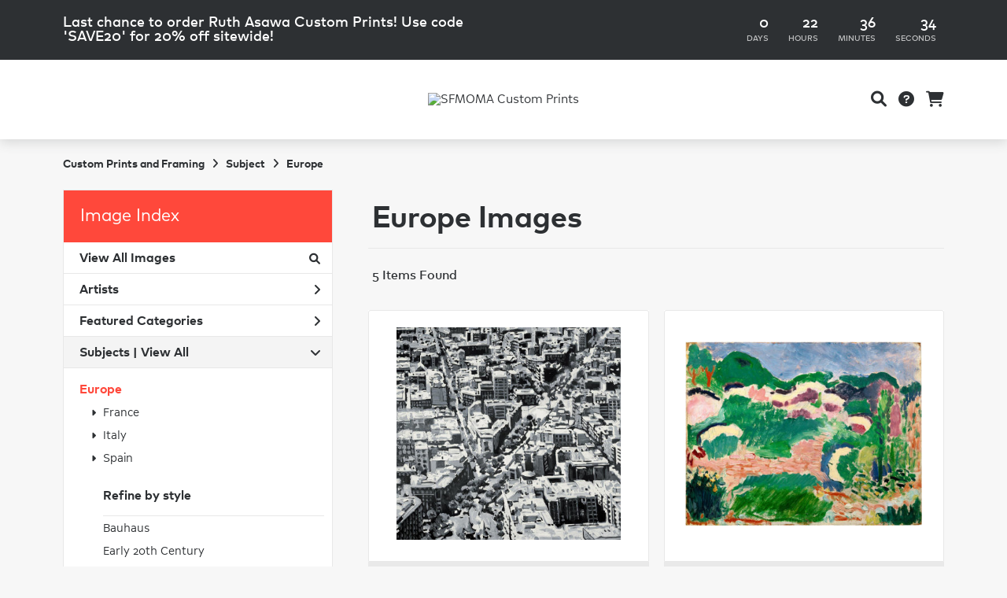

--- FILE ---
content_type: text/html; charset=UTF-8
request_url: https://customprints.sfmoma.org/search/subject/europe
body_size: 5139
content:
<!DOCTYPE html>
<html lang="en-US">
<head>
<meta charset="utf-8">
<title>Europe Images Prints - SFMOMA Custom Prints | Custom Prints and Framing From the San Francisco Museum of Modern Art - customprints.sfmoma.org</title>
<meta name="viewport" content="width=device-width, initial-scale=1">
<meta http-equiv="content-type" content="text/html;charset=UTF-8">
<meta name="title" content="Europe Images Prints - SFMOMA Custom Prints | Custom Prints and Framing From the San Francisco Museum of Modern Art - customprints.sfmoma.org">
<meta name="description" content="Europe Images Custom Prints and Framing from the San Francisco Museum of Modern Art - (5 items). Archival paper prints and reproductions on canvas for your home or office.">
<meta name="csrf-token" content="ipQCxaxQ1D4VJLHh2nbaOadOlZ9UwtMpnD5Qkil4">
<meta property="og:site_name" content="SFMOMA Custom Prints">
<meta property="og:title" content="Europe Images Prints - SFMOMA Custom Prints | Custom Prints and Framing From the San Francisco Museum of Modern Art - customprints.sfmoma.org">
<meta property="og:url" content="https://customprints.sfmoma.org/search/subject/europe">
<link rel="canonical" href="https://customprints.sfmoma.org/search/subject/europe" />
<link rel="icon" type="image/ico" href="/img/museum_web/sfmoma/favicon-sfmoma.png">
<link rel="stylesheet" href="/css/normalize.min.css" type="text/css" />
<link rel="stylesheet" href="/css/slick.min.css" />
<link rel="stylesheet" href="/css/museum_web/sfmoma/slick-theme.min.css" />
<link rel="stylesheet" href="/css/museum_web/sfmoma/skeleton-1-1.min.css" type="text/css" />
<link rel="stylesheet" href="/css/museum_web/sfmoma/core.min.css?v=wcc1gcbonkqor3dq" type="text/css" />
<link rel="stylesheet" href="/fonts/fontawesome6/css/all.min.css" type="text/css" />
<script src="//ajax.googleapis.com/ajax/libs/jquery/1.12.0/jquery.min.js"></script>
<script src="/js/jquery.autocomplete.min.js"></script>
<script src="/js/jquery.expander.min.js"></script>
<script src="/js/slick.min.js"></script>
<script src="/js/global-1-3.min.js"></script>
<script src="/js/museum_web/sfmoma/global.min.js?v=wcc1gcbonkqor3dq"></script>
<script src="/js/jquery.scrollUp.min.js"></script>
<script src="/js/jquery.expander.min.js"></script>
<script src="/js/responsive-skeleton-2-2.min.js"></script>
<script src="/js/museum_web/countdown.min.js"></script>
<script>
const promo_expiration = new Date('2026-01-20T02:00:00-06:00');
</script>
<script>
window.dataLayer = window.dataLayer || [];
window.dataLayer.push({
	'domain_config': {
		'domain_name': 'customprints.sfmoma.org',
		'ga4_id': 'G-DLVWMXDB90',
		'ga4_id_rollup': 'G-P3D19VJ3BP',
	}
});


</script>
 
<script>
window.dataLayer.push({
	'event': 'view_item_list',
	'ecommerce': {
		'impressions': [
			{
			'id': '460465',
			'name': 'Gerhard Richter, Stadtbild Madrid (Cityscape Madrid), 1968 (460465)',
			'position': 1,
			'list': '/search/subject/europe',
		},
			{
			'id': '394351',
			'name': 'Henri Matisse, Paysage: Les gênets (Landscape: Broom), 1906 (394351)',
			'position': 2,
			'list': '/search/subject/europe',
		},
			{
			'id': '394354',
			'name': 'Henri Matisse, Marine (Bord de mer) (Seascape [Beside the Sea]), 1906 (394354)',
			'position': 3,
			'list': '/search/subject/europe',
		},
			{
			'id': '394353',
			'name': 'Henri Matisse, Marine (La Moulade) (Seascape [La Moulade]), 1906 (394353)',
			'position': 4,
			'list': '/search/subject/europe',
		},
			{
			'id': '459109',
			'name': 'Paul Klee, Mazzaro, 1924 (459109)',
			'position': 5,
			'list': '/search/subject/europe',
		},
			]
	}
});
</script>


<!-- Google Tag Manager - Imagelab -->
<script>(function(w,d,s,l,i){w[l]=w[l]||[];w[l].push({'gtm.start':
new Date().getTime(),event:'gtm.js'});var f=d.getElementsByTagName(s)[0],
j=d.createElement(s),dl=l!='dataLayer'?'&l='+l:'';j.async=true;j.src=
'https://www.googletagmanager.com/gtm.js?id='+i+dl;f.parentNode.insertBefore(j,f);
})(window,document,'script','dataLayer','GTM-5HLSXV2');</script>
<!-- End Google Tag Manager -->
<!-- Google Tag Manager - SFMOMA -->
<script>(function(w,d,s,l,i){w[l]=w[l]||[];w[l].push({'gtm.start':
new Date().getTime(),event:'gtm.js'});var f=d.getElementsByTagName(s)[0],
j=d.createElement(s),dl=l!='dataLayer'?'&l='+l:'';j.async=true;j.src=
'https://www.googletagmanager.com/gtm.js?id='+i+dl;f.parentNode.insertBefore(j,f);
})(window,document,'script','dataLayer','GTM-PL4TSW8');</script>
<!-- End Google Tag Manager -->
</head>
<body class="header-body-promo-spacer">
<div class="promo-bar-wrapper" class="clearfix">
	<div class="container promo-bar countdown-clock">
		<div class="promo-bar-left six columns">Last chance to order Ruth Asawa Custom Prints! Use code &#039;SAVE20&#039; for 20% off sitewide!</div>
		<div class="promo-bar-right six columns" id="promo-clockdiv">
			<div>
				<span class="days"></span>
				<div class="smalltext">days</div>
			</div>
			<div>
				<span class="hours"></span>
				<div class="smalltext">hours</div>
			</div>
			<div>
				<span class="minutes"></span>
				<div class="smalltext">minutes</div>
			</div>
			<div>
				<span class="seconds"></span>
				<div class="smalltext">seconds</div>
			</div>
		</div>
	</div>
</div>
	
<!-- Google Tag Manager (noscript) -->
<noscript><iframe src="https://www.googletagmanager.com/ns.html?id=GTM-5HLSXV2" height="0" width="0" style="display:none;visibility:hidden"></iframe></noscript>
<noscript><iframe src="https://www.googletagmanager.com/ns.html?id=GTM-PL4TSW8" height="0" width="0" style="display:none;visibility:hidden"></iframe></noscript>
<!-- End Google Tag Manager (noscript) -->
<div id="header" class="row header-desktop">
	<div class="header-wrapper">
		<div class="header-desktop-row">
			<div class="container">
				<div class="header-desktop-center">
					<a href="/" class="noline header-logo-link"><img data-gtm-event="header-logo" aria-label="SFMOMA Custom Prints" alt="SFMOMA Custom Prints" class="header-logo" src="/img/museum_web/sfmoma/800-sfmoma-custom-prints-logo-v2.png"></a>
				</div>
				<div class="header-desktop-icons">
					<ul class="header-nav-right-list">
						<li class="desktop-search-box hide">
							<div id="header-search-box-input-result">
								<input class="header-desktop-search-input" type="text" value="" placeholder="Search" name="q" id="autocomplete" onblur="this.value=''">
								<i class="fad fa-spinner fa-spin search-spinner"></i>
							</div>
						</li>
						<li><a class="toggle-search-inline"><i data-gtm-event="header-search-toggle" class="fas fa-search"></i></a></li>
						<li><a href="/home/help"><i data-gtm-event="header-help" class="fas fa-circle-question"></i></a></li>
						<li><a href="/cart"><i data-gtm-event="header-cart" class="fas fa-shopping-cart"></i></a><span id="header-cart-count"></span></li>
					</ul>
				</div>
			</div>
		</div>
	</div>
</div>

<div class="header-mobile row header-mobile-promo-spacer">
	<div class="header-mobile-row">
		<div class="header-mobile-logo-wrap">
			<a href="/"><img data-gtm-event="mobile-header-logo" aria-label="SFMOMA Custom Prints" alt="SFMOMA Custom Prints" class="header-logo-mobile" src="/img/museum_web/sfmoma/800-sfmoma-custom-prints-logo-v2.png"></a>
		</div>
		<div class="header-mobile-icon-wrap">
			<a class="toggle-mobile-search"><i data-gtm-event="mobile-header-search" class="fa-header-mobile mag-glass"></i></a>
		</div>
		<div class="header-mobile-icon-wrap">
			<a class="toggle-mobile-overlay"><i data-gtm-event="mobile-header-more" class="fa-header-mobile more"></i></a>
		</div>
	</div>
</div>

<div id="header-mobile-search">
	<div class="header-mobile-search-row">
		<div id="header-mobile-search-input-result">
			<input class="header-mobile-search-input" type="text" value="" placeholder="Search" name="q" id="autocomplete-mobile" onblur="this.value=''">
		</div>
	</div>
</div>

<section class="crumb-trail-full">

	<div class="container crumb-trail">
		<div class="row">
			<div id="crumb-trail-left" class="crumb-trail-wrapper nine columns">
				<a href="/" class="noline">Custom Prints and Framing</a><i class="fa-crumb-trail angle-right"></i>Subject<i class="fa-crumb-trail angle-right"></i><h2>Europe</h2>
			</div>
			<div id="crumb-trail-right" class="crumb-trail-right text-right three columns">
			</div>
		</div>
	</div>

</section>



<div class="container">

	<div class="row">

		<div id="ixs-container">

			<div id="ixs-navigation-container" class="row">
		<a class="toggle-mobile-overlay" data-gtm-event="mobile-header-more">
		<div class="ixs-overlay-close">
			<div class="title">Close</div>
			<div class="header-mobile-icon-wrap">
				<div class="header-mobile-right-nav">
					<i data-gtm-event="mobile-header-more" class="fa-header-mobile close-nav"></i>
				</div>
			</div>
		</div>
		</a>

		<a href="/"><div data-gtm-event="mobile-header-home" class="ixs-row category-head clickable">Home</div></a>
		<a href="/home/about/"><div data-gtm-event="mobile-header-about" class="ixs-row category-head clickable">About</div></a>
		<a href="/home/help/"><div data-gtm-event="mobile-header-help" class="ixs-row category-head clickable">Help</div></a>
		<a href="/cart/"><div data-gtm-event="mobile-header-cart" class="ixs-row category-head clickable">View Cart</div></a>
		<a href="https://www.sfmoma.org/" target="_blank"><div data-gtm-event="mobile-header-main-site-out" class="ixs-row category-head clickable">Visit sfmoma.org<i class="ixs-fa external-link"></i></div></a>
		<a href="https://museumstore.sfmoma.org/" target="_blank"><div data-gtm-event="mobile-header-main-store-out" class="ixs-row category-head clickable">Shop Main Online Store<i class="ixs-fa external-link"></i></div></a>
	</div>


	<div id="ixs-wrapper">

		<div id="ixs">
	<div class="ixs-title">Image Index</div>



	<div class="ixs-row category-head clickable"><a data-gtm-event="ixs-all-prints-click" class="ixs-link" href="/search/collection/all">View All Images<i class="ixs-fa view-all"></i></a></div>
		<div class="ixs-row category-head clickable closed" data-gtm-event="ixs-view-artists" onclick="ajax_load('#ixs', '/indexsearch/artist_alpha/');return false;">Artists<i class="ixs-fa angle-right"></i></div>
			<div class="ixs-row category-head clickable closed"data-gtm-event="ixs-view-back-to-features" onclick="ajax_load('#ixs', '/indexsearch/base');return false;">Featured Categories<i class="ixs-fa angle-right"></i></div>

	
		

		
							<div class="ixs-row category-head open">Subjects | <a data-gtm-event="ixs-view-subjects" onclick="ajax_load('#ixs', '/indexsearch/update/subject/'); return false;" href="#">View All</a><i class="ixs-fa angle-down"></i></div>
							<div id="ixs-scroll-div">
							<ul id="ixs-list">
							<li class="ixs-list-item selected"><a data-gtm-event="ixs-tag-list-click" href="/search/subject/europe">Europe</a></li>
							<ul class="ixs-list-child" style="display:block;">
							<li class="ixs-list-item"><a data-gtm-event="ixs-tag-list-click" href="/search/subject/france" target="_top">France</a></li>
							<li class="ixs-list-item"><a data-gtm-event="ixs-tag-list-click" href="/search/subject/italy" target="_top">Italy</a></li>
							<li class="ixs-list-item"><a data-gtm-event="ixs-tag-list-click" href="/search/subject/spain" target="_top">Spain</a></li>
							</ul>
							<div class="ixs-section-indent">
							<div class="ixs-explore-category-head">Refine by style</div>
							<li class="ixs-list-item"><a data-gtm-event="ixs-tag-list-click" href="/search/subject/europe/style/bauhaus">Bauhaus</a>
							<li class="ixs-list-item"><a data-gtm-event="ixs-tag-list-click" href="/search/subject/europe/style/early+20th+century">Early 20th Century</a>
							<li class="ixs-list-item"><a data-gtm-event="ixs-tag-list-click" href="/search/subject/europe/style/european+art">European Art</a>
							<li class="ixs-list-item"><a data-gtm-event="ixs-tag-list-click" href="/search/subject/europe/style/fauvism">Fauvism</a>
							<li class="ixs-list-item"><a data-gtm-event="ixs-tag-list-click" href="/search/subject/europe/style/late+20th+century">Late 20th Century</a>
							<li class="ixs-list-item"><a data-gtm-event="ixs-tag-list-click" href="/search/subject/europe/style/modernism">Modernism</a>
							<li class="ixs-list-item"><a data-gtm-event="ixs-tag-list-click" href="/search/subject/europe/style/paintings">Paintings</a>
							<li class="ixs-list-item"><a data-gtm-event="ixs-tag-list-click" href="/search/subject/europe/style/pop+art">Pop Art</a>
							<li class="ixs-list-item"><a data-gtm-event="ixs-tag-list-click" href="/search/subject/europe/style/watercolors">Watercolors</a>
							</div>
							</div>
							</ul>
			
		
	

</div>

	</div>

	<div class="ixs-promo-card">
<div class="content-headline">EXCLUSIVE COLLABORATION</div>
<div class="content-h1">Creativity Explored</div>
<div class="">Creativity Explored partners with artists with developmental disabilities to celebrate and nurture the creative potential in all of us.<br><a href="/search/collection/creativity+explored"><div class="button cms">View Prints</div></a>
</div>
</div>

		</div>

		<div class="body-container">

			<div class="search-results-title-box row" class="clearfix">
				<div class="search-results-title-text"><h2>Europe Images</h2></div>
							</div>

			<div class="search-results-tools row">
				<div class="search-results-pagination-head-text six columns"><h2>5 Items Found</h2></div>
				<div class="search-results-pagination-head-buttons six columns cd-pagination">
														</div>
			</div>

			<div class="row search-results-container">
			
				<div class="row search-results-item">
					<div class="search-results-item-image-wrap">
						<a href="/detail/460465/richter-stadtbild-madrid-cityscape-madrid-1968" data-gtm-event="product-click" data-list="/search/subject/europe" data-name="Gerhard Richter, Stadtbild Madrid (Cityscape Madrid), 1968 (460465)" data-id="460465" data-pos="1" class="search-results-item-image-hover"><img src="/vitruvius/render/400/460465.jpg" class="search-results-item-image" alt="Gerhard Richter - Stadtbild Madrid (Cityscape Madrid), 1968" /></a>
					</div>
					<div class="search-results-item-info-wrap">
						<h3><a href="/detail/460465/richter-stadtbild-madrid-cityscape-madrid-1968" data-gtm-event="product-click" data-list="/search/subject/europe" data-name="Gerhard Richter, Stadtbild Madrid (Cityscape Madrid), 1968 (460465)" data-id="460465" data-pos="1"><div class="item-artist">Gerhard Richter</div><div class="item-title">Stadtbild Madrid (Cityscape Madrid), 1968</div></a></h3>
					</div>
				</div>

			
				<div class="row search-results-item">
					<div class="search-results-item-image-wrap">
						<a href="/detail/394351/matisse-paysage-les-gênets-landscape-broom-1906" data-gtm-event="product-click" data-list="/search/subject/europe" data-name="Henri Matisse, Paysage: Les gênets (Landscape: Broom), 1906 (394351)" data-id="394351" data-pos="2" class="search-results-item-image-hover"><img src="/vitruvius/render/400/394351.jpg" class="search-results-item-image" alt="Henri Matisse - Paysage: Les gênets (Landscape: Broom), 1906" /></a>
					</div>
					<div class="search-results-item-info-wrap">
						<h3><a href="/detail/394351/matisse-paysage-les-gênets-landscape-broom-1906" data-gtm-event="product-click" data-list="/search/subject/europe" data-name="Henri Matisse, Paysage: Les gênets (Landscape: Broom), 1906 (394351)" data-id="394351" data-pos="2"><div class="item-artist">Henri Matisse</div><div class="item-title">Paysage: Les gênets (Landscape: Broom), 1906</div></a></h3>
					</div>
				</div>

			
				<div class="row search-results-item">
					<div class="search-results-item-image-wrap">
						<a href="/detail/394354/matisse-marine-bord-de-mer-seascape-beside-the-sea-1906" data-gtm-event="product-click" data-list="/search/subject/europe" data-name="Henri Matisse, Marine (Bord de mer) (Seascape [Beside the Sea]), 1906 (394354)" data-id="394354" data-pos="3" class="search-results-item-image-hover"><img src="/vitruvius/render/400/394354.jpg" class="search-results-item-image" alt="Henri Matisse - Marine (Bord de mer) (Seascape [Beside the Sea]), 1906" /></a>
					</div>
					<div class="search-results-item-info-wrap">
						<h3><a href="/detail/394354/matisse-marine-bord-de-mer-seascape-beside-the-sea-1906" data-gtm-event="product-click" data-list="/search/subject/europe" data-name="Henri Matisse, Marine (Bord de mer) (Seascape [Beside the Sea]), 1906 (394354)" data-id="394354" data-pos="3"><div class="item-artist">Henri Matisse</div><div class="item-title">Marine (Bord de mer) (Seascape [Beside the Sea]), 1906</div></a></h3>
					</div>
				</div>

			
				<div class="row search-results-item">
					<div class="search-results-item-image-wrap">
						<a href="/detail/394353/matisse-marine-la-moulade-seascape-la-moulade-1906" data-gtm-event="product-click" data-list="/search/subject/europe" data-name="Henri Matisse, Marine (La Moulade) (Seascape [La Moulade]), 1906 (394353)" data-id="394353" data-pos="4" class="search-results-item-image-hover"><img src="/vitruvius/render/400/394353.jpg" class="search-results-item-image" alt="Henri Matisse - Marine (La Moulade) (Seascape [La Moulade]), 1906" /></a>
					</div>
					<div class="search-results-item-info-wrap">
						<h3><a href="/detail/394353/matisse-marine-la-moulade-seascape-la-moulade-1906" data-gtm-event="product-click" data-list="/search/subject/europe" data-name="Henri Matisse, Marine (La Moulade) (Seascape [La Moulade]), 1906 (394353)" data-id="394353" data-pos="4"><div class="item-artist">Henri Matisse</div><div class="item-title">Marine (La Moulade) (Seascape [La Moulade]), 1906</div></a></h3>
					</div>
				</div>

			
				<div class="row search-results-item">
					<div class="search-results-item-image-wrap">
						<a href="/detail/459109/klee-mazzaro-1924" data-gtm-event="product-click" data-list="/search/subject/europe" data-name="Paul Klee, Mazzaro, 1924 (459109)" data-id="459109" data-pos="5" class="search-results-item-image-hover"><img src="/vitruvius/render/400/459109.jpg" class="search-results-item-image" alt="Paul Klee - Mazzaro, 1924" /></a>
					</div>
					<div class="search-results-item-info-wrap">
						<h3><a href="/detail/459109/klee-mazzaro-1924" data-gtm-event="product-click" data-list="/search/subject/europe" data-name="Paul Klee, Mazzaro, 1924 (459109)" data-id="459109" data-pos="5"><div class="item-artist">Paul Klee</div><div class="item-title">Mazzaro, 1924</div></a></h3>
					</div>
				</div>

			
			</div>

			
		</div>

	</div>

</div>

<div class="footer">

	<div class="container">

		<div class="row logo-support">

			<div class="six columns">
				<img class="footer-logo" src="/img/museum_web/sfmoma/sfmoma-footer-logo.png">
			</div>

			<div class="six columns footer-support-text">
				Every purchase supports SFMOMA’s exhibitions and education programs.
			</div>

		</div>

		<div class="row">

			<div class="three columns">
				SFMOMA Custom Prints<br/><br/>
				<ul class="footer-list">
					<li><a data-gtm-event="footer-about" href="/home/about">About SFMOMA Custom Prints</a></li>
					<li><a data-gtm-event="footer-help" href="/home/help">Help</a></li>
					<li><a data-gtm-event="footer-contact" href="/home/contact">Contact Info</a></li>
					<li><a data-gtm-event="footer-cart" href="/cart">Shopping Cart</a></li>
				</ul>
			</div>

			<div class="three columns">
				SFMOMA Museum Store<br/><br/>
				151 Third Street<br/>San Francisco, CA 94103<br/><br/>
				<ul class="footer-list">
					<li><a data-gtm-event="footer-visit-main-store" href="https://museumstore.sfmoma.org/" target="_blank">Shop our Museum Store Online</a></li>
					<li><a data-gtm-event="footer-view-on-map" href="https://www.google.com/maps/d/viewer?mid=1yGZMbKJNRSpu5V9QrMo-GtiVU1M" target="_blank">View on map</a></li>
					<li><a data-gtm-event="footer-museum-store-news" href="https://museumstore.sfmoma.org/blogs/news" target="_blank">Museum Store News</a></li>
				</ul>
			</div>

			<div class="three columns">
				Museum Store Hours<br/><br/>
				Fri–Tue 11 a.m.–5 p.m.<br/>
				Wed Closed<br/>
				Thu 1–8 p.m.
			</div>

			<div class="three columns">
				Visit <a data-gtm-event="footer-visit-main-dot-org" href="https://www.sfmoma.org/" target="_blank">SFMOMA.org</a> to:
				<ul class="footer-list"><br/>
					<li><a data-gtm-event="footer-see-whats-on-view" href="https://www.sfmoma.org/exhibitions-events/">See what's on view</a></li>
					<li><a data-gtm-event="footer-plan-visit" href="https://www.sfmoma.org/visit/">Plan your visit</a></li>
					<li><a data-gtm-event="footer-buy-tickets" href="https://www.sfmoma.org/tickets/">Buy tickets</a></li>
					<li><a data-gtm-event="footer-become-member" href="https://www.sfmoma.org/become-a-member">Become a member</a></li>
				</ul>
				<div id="footer-social-icon-list">
					<a class="noline" data-gtm-event="footer-facebook" href="https://www.facebook.com/sfmomastore/" target="_blank"><div class="fa-brands fa-facebook-f"></div></a>
					<a class="noline" data-gtm-event="footer-instagram" href="https://instagram.com/sfmomastore" target="_blank"><div class="fa-brands fa-instagram"></div></a>
					<a class="noline" data-gtm-event="footer-email" href="mailto:museumstore@SFMOMA.org" target="_blank"><div class="fas fa-envelope"></div></a>
				</div>
			</div>

		</div>

	</div>

</div>

<div class="footer-copyright">

	<div class="container">

		<div class="row">

			<div class="eight columns">

				Copyright &copy; 2026 San Francisco Museum of Modern Art. All Rights Reserved

			</div>

			<div class="four columns">

				<a href="https://www.imagelab.co/" target="_blank"><div class="footer-service-label u-pull-right" title="A Service of Imagelab Group"></div></a>

			</div>

		</div>

	</div>

</div>
</body>
</html>

--- FILE ---
content_type: text/css
request_url: https://customprints.sfmoma.org/css/museum_web/sfmoma/core.min.css?v=wcc1gcbonkqor3dq
body_size: 11967
content:
*{border:0 none;margin:0;padding:0}@font-face{font-family:'SFMOMAText';src:url('/fonts/sfmoma/SFMOMATextRegular.woff') format('woff');font-weight:400;font-style:normal}@font-face{font-family:'SFMOMADisplay';src:url('/fonts/sfmoma/SFMOMADisplayRegular.woff') format('woff');font-weight:400;font-style:normal}@font-face{font-family:'SFMOMADisplay';src:url('/fonts/sfmoma/SFMOMADisplayMedium.woff') format('woff');font-weight:500;font-style:normal}@font-face{font-family:'SFMOMADisplay';src:url('/fonts/sfmoma/SFMOMADisplayBold.woff') format('woff');font-weight:700;font-style:normal}input::-moz-focus-inner{border:0;padding:0;margin-top:-4px}html{height:100%;box-sizing:border-box;font-size:62.5%;-webkit-text-size-adjust:100%}body{font-family:'SFMOMAText',sans-serif;font-weight:400;font-size:1.6rem;line-height:1.75;position:relative;margin:0;min-height:100%;box-sizing:border-box;background-color:#f7f7f7;color:#2d3033;text-rendering:optimizeLegibility;-webkit-font-smoothing:antialiased}h1,h2,h3{color:inherit;font-family:inherit;font-size:inherit;font-weight:inherit;display:inline;line-height:inherit;letter-spacing:inherit}form{display:inline}*{box-sizing:border-box}a{text-decoration:none;color:#2d3033}a:visited{text-decoration:none;color:#2d3033}a:hover{text-decoration:none;color:#2d3033}a:active{text-decoration:none;color:#ff483b}a.anchor-override{padding-bottom:unset;border-bottom:unset}a.noline{text-decoration:none;color:inherit;padding-bottom:unset;border-bottom:unset}a.noline:visited{text-decoration:none;color:inherit;padding-bottom:unset;border-bottom:unset}a.noline:hover{text-decoration:underline;color:inherit;padding-bottom:unset;border-bottom:unset}a.noline:active{text-decoration:none;color:red;padding-bottom:unset;border-bottom:unset}a.line-white{text-decoration:underline;color:#fff}a.line-white:visited{text-decoration:underline;color:#fff}a.line-white:hover{text-decoration:none;color:#fff}a.line-white:active{text-decoration:none;color:#fff}a.brand-color{text-decoration:none;color:#ff483b}a.brand-color:visited{text-decoration:none;color:#ff483b}a.brand-color:hover{text-decoration:none;color:#ff483b}a.brand-color:active{text-decoration:none;color:#ff483b}a.button,a img{text-decoration:none}div.accent-color-1{background-color:#ff483b}a.accent-color-1,li.ixs-list-item.selected a{color:#ff483b}a.accent-color-2{color:#57c1e8}.button.cms-carousel-btn:hover{border-color:#ff483b;background-color:#ff483b}.section-title{font-family:'SFMOMADisplay',sans-serif;font-weight:700;font-size:3.4rem;margin:60px 0 30px 0;padding-bottom:15px;border-bottom:1px solid #e8e8e8;line-height:normal;text-transform:none}.body-container>.row:first-of-type>.section-title,.section-title-no-space{margin-top:0}a.anchor-space{display:block;padding-top:100px;margin-top:-100px;border-bottom:unset}hr.gray-line{background-color:#dcdcdc;border:medium none;color:#dcdcdc;height:1px;width:100%;margin:5px 0}.bold-text{font-family:'SFMOMADisplay',sans-serif;font-weight:700}.body-paragraph,.body-paragraph-offset{padding:0;font-size:inherit}.body-paragraph-offset{padding-right:20px}.body-paragraph p,.body-paragraph-offset p{margin:20px 0}.flex-vertical-center{display:flex;align-items:center;height:inherit}@media(min-width:1000px){.body-paragraph,.body-paragraph-offset{padding:0 20px}.section-title{font-size:4.4rem}}.pdp-disco-title{font-family:'SFMOMADisplay',sans-serif;font-weight:400;font-size:4.4rem;line-height:normal;margin:100px 0}.cms-text{font-family:'SFMOMAText',sans-serif;font-weight:400}p{font-family:'SFMOMAText',sans-serif;font-weight:400}.pdp-tcb-attribution{font-family:'SFMOMADisplay',sans-serif;font-weight:400;font-size:90%}.pdp-tcb-attribution a{font-family:inherit;text-decoration:none}.pdp-tcb-attribution a:hover{text-decoration:underline}#ixs-container{float:left;box-sizing:border-box;width:30.6666666667%;display:none}.body-container{float:left;box-sizing:border-box;width:100%;margin-left:0}.body-container.full-width{float:left;box-sizing:border-box;width:100%;margin-left:0}#ixs-container.overlay{position:fixed;overflow-y:scroll;top:0;right:0;bottom:0;left:0;display:block;background-color:#fff;z-index:100;width:100%;overscroll-behavior:contain;opacity:0}@media(min-width:1000px){#ixs-container{display:block}#ixs-container.hide{display:none}.body-container{width:65.3333333333%;margin-left:4%}.body-container.full-width{width:100%;margin-left:0}}.button{font-family:'SFMOMADisplay',sans-serif;font-weight:700;font-size:2.1rem;letter-spacing:normal;background-color:#ff483b;border-color:#ff483b;color:#fff;transition:all .15s;text-transform:none;width:296px;height:60px}.button.primary{margin-bottom:0}.button.cms{font-family:'SFMOMADisplay',sans-serif;font-weight:400;font-size:1.6rem;letter-spacing:inherit;border-radius:20px;color:#636668;background-color:rgba(0,0,0,0.0);border-color:#636668;width:auto;max-width:100%;height:10px}.button.cms:hover{color:#fff;border-color:#636668;background-color:#636668}.cms-tab-bottom .button.cms:hover{color:#fff;border-color:#636668;background-color:#636668}.button.cart-small{font-size:1.4rem;line-height:14px;margin-bottom:8px;padding:12px 20px 12px 20px;width:auto;height:38px}.button:active{opacity:.6;transition:opacity .1s}.button-tags a{display:inline-block;float:left;-webkit-user-select:none;-moz-user-select:none;-ms-user-select:none;user-select:none;padding:0 15px;font-size:1.5rem;letter-spacing:normal;height:45px;line-height:45px;background-color:#fff;border:1px solid #dfdcd9;border-radius:3px;text-decoration:none;transition:all .2s;margin:0 15px 15px 0}.button-tags a:hover{background-color:#dfdcd9;border-color:#dfdcd9;color:#000;transition:all .2s}.button-tags a:active{-webkit-transform:scale(0.97);-moz-transform:scale(0.97);-ms-transform:scale(0.97);-o-transform:scale(0.97);transform:scale(0.97)}@media(min-width:550px){.button-tags a{padding:0 30px}}body{padding-top:100px}body.header-body-promo-spacer{padding-top:156px}@media(min-width:1000px){body{padding-top:0}body.header-body-promo-spacer{padding-top:76px}}.container{margin:0 auto;min-height:100%}.header-desktop .header-wrapper{position:relative;width:100%;min-height:100%}.header-wrapper .header-desktop-row{border-bottom:1px solid #fff}.header-wrapper .header-desktop-row .container{display:flex;align-items:center}@-webkit-keyframes headerSlideDown{0%{-webkit-transform:translateY(-59px)}100%{-webkit-transform:translateY(0)}}@keyframes headerSlideDown{0%{transform:translateY(-59px)}100%{transform:translateY(0)}}.header-desktop{transition:all .5s;box-shadow:0 3px 15px rgb(68 73 76 / 20%);background-color:#fff}.header-desktop.fixed{position:fixed;right:0;left:0;top:0;z-index:98}.header-fixed-top-short{height:60px}.header-fixed-top-short>div>div>div>a.header-logo-link{height:60px}.header-fixed-top-short>div>div>div>a.header-logo-link img{margin-top:8px;height:45px}.header-fixed-top-short>div>div>div>.header-nav-right-list li{margin-top:18px}.header-desktop-left{width:50%;height:100px;margin-top:0;display:flex;justify-content:flex-start;align-items:center}.header-desktop-right{width:50%;height:80px;display:flex;justify-content:flex-end}.header-desktop-center{width:100%;height:100px;margin-top:0;display:flex;justify-content:space-around;align-items:center}.header-desktop-icons{position:absolute;right:20px}img.header-logo{transition:all .3s;box-sizing:border-box;z-index:99;overflow:visible;height:55px}img.header-logo:hover{opacity:.7}a.header-logo-link{transition:all .3s;line-height:1}.header-nav-bar-left-text,.header-nav-bar-right-text{width:300px;padding:8px 10px;color:#2d3033;font-size:13px}.header-nav-bar-left-text{float:left}.header-nav-bar-right-text{float:right;text-align:right}.header_nav_wrap{height:inherit}.header-nav-right-list{position:relative;margin:0;padding:0;height:100%;display:-ms-flexbox;display:flex;flex:auto;-ms-flex-pack:end;justify-content:flex-end;align-items:center;font-size:1.4rem;font-weight:700}.header-nav-right-list li{transition:all .3s;position:relative;padding:0;display:inline-block;margin-bottom:0;line-height:1}.header-nav-right-list li a{position:relative;height:100%;padding:0;margin-left:15px;box-sizing:inherit;color:#2d3033;text-decoration:none}.header-nav-right-list li a:hover{color:#ff483b;transition:color .2s}.header-nav-right-list li i{font-size:2rem;cursor:pointer}#header-cart-count{position:absolute;left:38px;top:-14px;font-size:1.3rem}.nav-full .nav-item,.nav-left .nav-item{margin-right:42px;float:left}.nav-right .nav-item{margin-left:42px;float:right}.nav-full .nav-item>i,.nav-left .nav-item>i{position:relative;top:1px;padding-left:10px;font-size:1.8rem}.nav-right .nav-item>a>i{position:relative;padding-left:10px;font-size:1.8rem}@media(min-width:1200px){.header-desktop-nav-row{font-size:1.8rem}.nav-full .nav-item,.nav-left .nav-item{margin-right:42px}.nav-right .nav-item{margin-left:42px}}li.desktop-search-box.show,li.desktop-search-box-2.show{display:block;width:300px;position:absolute;right:100px}li.desktop-search-box.hide,li.desktop-search-box-2.hide{display:none}input.header-desktop-search-input,input.header-desktop-search-input-2{margin-bottom:0;width:100%;float:right}li.desktop-search-box.show input.header-desktop-search-input,li.desktop-search-box-2.show input.header-desktop-search-input-2{-webkit-animation-name:desktopSearchExpand;animation-name:desktopSearchExpand;-webkit-animation-duration:.3s;animation-duration:.3s;-webkit-animation-fill-mode:both;animation-fill-mode:both}li.desktop-search-box.collapse input.header-desktop-search-input,li.desktop-search-box-2.collapse input.header-desktop-search-input-2{-webkit-animation-name:desktopSearchCollapse;animation-name:desktopSearchCollapse;-webkit-animation-duration:.3s;animation-duration:.3s;-webkit-animation-fill-mode:both;animation-fill-mode:both}@-webkit-keyframes desktopSearchExpand{0%{width:0}100%{width:100%}}@keyframes desktopSearchExpand{0%{width:0}100%{width:100%}}@-webkit-keyframes desktopSearchCollapse{0%{width:100%}100%{width:0}}@keyframes desktopSearchCollapse{0%{width:100%}100%{width:0}}#header-search-box-input-result i.search-spinner,#header-search-box-input-result-2 i.search-spinner-2{display:none;position:absolute;right:7px;top:8px;color:#999}#header-search-box-input-result i.search-spinner.show,#header-search-box-input-result-2 i.search-spinner-2.show{display:block}#header-desktop-nav-container div.nav-item div.sub-menu{position:absolute;left:0;top:59px;width:100%;overflow-x:visible;height:350px;float:left;background:#fff;padding:0;border-width:0;border-style:solid;border-color:#e0e0e0;box-shadow:0 10px 10px rgb(0 0 0 / 20%);display:none;font-size:1.5rem;line-height:20px;color:#333;box-sizing:border-box;cursor:auto;z-index:10}#header-desktop-nav-container div.nav-item div.sub-menu a{font-size:1.5rem;font-weight:400;color:#333;width:fit-content}#header-desktop-nav-container div.nav-item div.sub-menu a:hover{text-decoration:none;color:#57c1e8}#navOverlay{height:100%;width:100%;position:fixed;z-index:95;left:0;top:0;background-color:rgba(0,0,0,0.6);content:"";display:none}.sub-menu-full{position:relative;width:100%;height:100%;padding:30px 60px;float:left;box-sizing:border-box}.sub-menu-left{position:relative;width:70%;height:100%;padding:30px;float:left;box-sizing:border-box}.sub-menu-right-img{width:30%;height:100%;box-sizing:border-box;float:right}.sub-menu-right-img a{display:block !important;width:100% !important;height:100% !important}.sub-menu-left-img{width:30%;height:100%;box-sizing:border-box;float:left}.sub-menu-left-img a{display:block !important;width:100% !important;height:100% !important}.sub-menu-img,.sub-menu-img-top-seller{height:100%;background-repeat:no-repeat;background-position:center;background-size:cover;position:relative;text-transform:none;transition-delay:.2s;transition:background .3s ease}ul.sub-menu-list{text-transform:none;list-style:none;margin-bottom:0}ul.sub-menu-list li a{display:block}ul.sub-menu-list.truncate li a{width:100%;white-space:nowrap;overflow:hidden;text-overflow:ellipsis}ul.sub-menu-list li,ul.sub-menu-list li i{margin-bottom:.75rem}ul.sub-menu-list .header{font-weight:700;font-size:1.5rem}ul.sub-menu-list.top-space{margin-top:30px}ul.sub-menu-list .button{font-weight:700;text-transform:none;font-size:1.3rem}.sub-menu-img .sub-menu-img-text-wrapper{background-color:rgb(0 0 0 / 40%);padding:30px;position:absolute;bottom:0;width:100%;height:100%;box-sizing:border-box;display:flex;flex-direction:column;align-content:flex-start;justify-content:flex-end}.sub-menu-img .sub-menu-img-text-wrapper.top{bottom:unset;top:0}.sub-menu-img .sub-menu-img-h1,.sub-menu-img .sub-menu-img-h1 a{font-size:3rem;color:#fff;margin-bottom:7px}.sub-menu-img .sub-menu-img-h2,.sub-menu-img .sub-menu-img-h2 a{color:#fff;font-size:1.8rem}.sub-menu .sub-menu-notice{position:absolute;bottom:0;left:0;width:100%;background-color:#1e2226;text-align:center;color:#fff;padding:10px 0}.sub-menu .sub-menu-notice-copy{font-weight:lighter;text-transform:none;font-style:italic;font-size:1.3rem;letter-spacing:.1rem}.header-mobile{box-shadow:0 3px 15px rgb(68 73 76 / 20%);background-color:#fff;height:100px;padding:0 20px;position:fixed;right:0;left:0;top:0;z-index:99}.header-mobile.header-mobile-promo-spacer{top:76px}.header-mobile-row{height:100%;display:flex;align-items:center;justify-content:center}.header-mobile-logo-wrap{width:70%}.header-mobile-icon-wrap{width:15%;display:flex;justify-content:flex-end;align-items:center}i.fa-header-mobile{font-family:'Font Awesome 5 Pro';font-weight:500;-webkit-font-smoothing:antialiased;display:inline-block;font-size:2.2rem;font-style:normal;font-variant:normal;text-rendering:auto;line-height:inherit;padding:0;color:#2d3033}i.fa-header-mobile.close-nav{color:#fff}i.fa-header-mobile.more:before{content:'\f0c9'}i.fa-header-mobile.mag-glass:before{content:'\f002'}i.fa-header-mobile.shopping-bag:before{content:'\f290'}i.fa-header-mobile.close-nav:before{content:'\f00d'}img.header-logo-mobile{display:block;max-width:220px;max-height:100px;width:100%}.header-desktop{display:none}.header-mobile{display:block}@media(min-width:1000px){.header-mobile{display:none}.header-desktop{display:block}}#header-mobile-search{background-color:#f1f1f1;height:70px;padding:0 20px;position:fixed;right:0;left:0;top:100px;z-index:99;box-shadow:0 6px 4px -4px #00000026;-webkit-box-shadow:0 6px 4px -4px #00000026;display:none}.header-mobile-search-row{height:100%;display:flex;align-items:center;justify-content:center}#header-mobile-search-input-result{width:90%;position:relative}#header-mobile-search-input-result>input.header-mobile-search-input{margin:0;padding:0;width:100%;height:40px;background-color:#f1f1f1;border-width:0 0 1px 0;border-color:#000;border-style:solid;text-align:left;border-radius:0;font-size:2.2rem;color:#000}input.header-mobile-search-input:focus{border-width:0 0 1px 0;border-color:#000;border-style:solid}input.header-mobile-search-input::placeholder{color:#000;opacity:1}input.header-mobile-search-input:-ms-input-placeholder{color:#000}input.header-mobile-search-input::-ms-input-placeholder{color:#000}@media(min-width:1000px){#header-mobile-search{display:none !important}}.promo-bar-wrapper{background-color:#2d3033;position:fixed;top:0;z-index:1000;width:100%}.promo-bar{font-family:'SFMOMADisplay',sans-serif;font-weight:500;font-size:1.2rem;color:#fff;height:76px;display:flex;flex-direction:column;align-items:center;justify-content:center;line-height:1.8rem}.promo-bar i{font-size:1.9rem}.promo-bar.countdown-clock{padding-top:10px;padding-bottom:10px}.promo-bar-center{text-align:center}.promo-bar-left{justify-content:flex-start;text-align:center}.promo-bar-right{flex-grow:0;text-align:center}@media(min-width:1000px){.promo-bar{flex-direction:row;font-size:1.8rem;line-height:normal}.promo-bar-right{flex-grow:1}}@media(min-width:550px){.promo-bar{display:flex}.promo-bar-left{text-align:left}.promo-bar-right{margin-top:0;text-align:right}}#promo-clockdiv{display:inline-block}#promo-clockdiv>div{padding:0 10px;border-radius:0;display:inline-block}#promo-clockdiv div>span{border-radius:0;display:inline-block;text-align:center}#promo-clockdiv .smalltext{padding-top:5px;font-size:10px;text-align:center;text-transform:uppercase;opacity:.7}.crumb-trail-full{margin-top:10px;margin-bottom:10px;padding:0;color:inherit}.crumb-trail{font-family:'SFMOMADisplay',sans-serif;font-weight:700;display:block;font-size:1.4rem;padding:12px 0}.crumb-trail-wrapper{line-height:2rem}.crumb-trail-wrapper span{display:inline-block;margin:0 7px}.crumb-trail-right{opacity:1;display:none}i.fa-crumb-trail{font-family:'Font Awesome 5 Pro';font-weight:900;-webkit-font-smoothing:antialiased;display:inline-block;font-style:normal;font-variant:normal;text-rendering:auto;line-height:1;padding:0 10px}i.fa-crumb-trail.angle-right:before{content:'\f105'}i.fa-crumb-trail.chevron-right:before{content:'\f054'}@media(min-width:550px){.crumb-trail{display:block;font-size:1.4rem;line-height:normal}}.footer{font-family:'SFMOMADisplay',sans-serif;font-weight:400;background-color:#fff;border-top:1px solid #e5e8e8;color:#636668;padding:40px 0 120px 0;margin-top:40px;font-size:14px;line-height:24px}img.footer-logo{width:90%;margin-bottom:40px;margin-left:0;box-sizing:border-box}@media(min-width:750px){img.footer-logo{width:80%;margin-bottom:0}}.footer-small-text{font-size:80%}.footer-copyright{background-color:#fff;border-top:1px solid #fff;color:#2d3033;font-size:1.4rem}.footer-copyright>.container>.row{border-top:0;padding:25px 0}.footer-service-label{height:36px;width:100px;opacity:.4;background-image:url(/img/100-250-service-of-imagelab-dark.png);background-repeat:no-repeat;background-size:contain;background-position:right;display:none}@media(min-width:1000px){.footer-service-label{display:block}}hr.footer-line{background-color:#4b4b4b;border:medium none;height:1px;width:100%;margin:10px 0}ul.footer-list,.footer-column-space{list-style:none;margin-bottom:50px}.footer-list-header{font-weight:700;font-size:14px;color:#636668;padding-bottom:10px;margin-bottom:16px;border-bottom:1px solid #4b4b4b}ul.footer-list li{margin-bottom:4px}ul.footer-list li a{color:#ff483b;text-decoration:none;padding-bottom:0}ul.footer-list li a:hover{text-decoration:none;color:#2d3033}li.footer-list-indent{margin-left:15px}@media(min-width:550px){.footer-column-head{margin-top:0}}#footer-social-icon-list{margin-top:15px;float:left}#footer-social-icon-list div{font-size:20px;margin-right:5px;color:#ff483b;transition:all .15s;-webkit-transition:all .15s}#footer-social-icon-list div:hover{color:#2d3033}@media(min-width:550px){#footer-social-icon-list div{font-size:17px}#footer-social-icon-list{margin-top:0}}.footer .row.logo-support{margin-bottom:40px}.footer .row.logo-support div.footer-support-text{padding-top:8px}.footer-copyright .legal_link:before{display:inline-block;content:"";width:4px;height:4px;background-color:#555;vertical-align:2px;margin:0 8px 0 2px}#search-overlay{display:none;position:absolute;top:0;left:0;height:144px;width:100%;overflow:none;z-index:100;padding:0;box-sizing:border-box;text-align:left;color:#fff;background-color:#333;box-shadow:none}@media(min-width:1000px){#search-overlay{top:0;background-color:#ff483b;box-shadow:0 0 1.5rem 0 rgba(0,0,0,.5)}}.search-box-wrapper{position:relative}input.search-box-input{margin:45px auto;width:70%;height:60px;background-color:#fff;border:0;text-align:left;border-radius:0;font-size:2.4rem;color:#000;padding:0 10px;margin-left:20px}input.search-box-input:focus{border:0}input.search-box-input::placeholder{color:#a9a9a9}#header-search-overlay-close{position:absolute;right:52px;top:62px;display:inline}#header-search-overlay-close i{display:block;height:20px;width:20px;cursor:pointer;font-size:3rem;color:#fff;opacity:.6;transition:opacity .15s;-webkit-transition:opacity .15s}#header-search-overlay-close i:hover{opacity:1;transition:opacity .15s;-webkit-transition:opacity .15s}@media(min-width:1000px){#header-search-overlay-close{right:25%}#search-overlay{text-align:center}input.search-box-input{width:40%;margin-left:0}}#ixs-overlay.overlay{display:none;position:fixed;top:0;left:0;height:100%;width:100%;background:#333;overflow:auto;z-index:99;padding:170px 20px 20px 20px;box-sizing:border-box}#ixs-navigation-container{float:left;clear:left;background:#fff;border-color:#efefef;border-style:solid;border-width:0;box-sizing:border-box;width:100%;display:none;margin-bottom:0;font-size:1.6rem}#ixs-navigation-container a{text-decoration:none;color:#000}#ixs-navigation-container .ixs-overlay-close{background-color:#ff483b;height:100px;width:100%;padding:0 20px;display:flex;justify-content:space-between;align-items:center}#ixs-navigation-container .ixs-overlay-close .title{font-size:2.2rem;color:#fff}#ixs-navigation-container .ixs-overlay-close a{color:#fff}#ixs-wrapper{float:left;clear:left;min-height:870px;padding-bottom:50px;margin-bottom:0;background:#fff;box-sizing:border-box;width:100%}@media(min-width:1000px){#ixs-wrapper{display:block;background:#fff;margin-bottom:20px;border:1px solid #e8e8e8}}#ixs{height:inherit;min-height:inherit;padding-bottom:inherit;font-size:1.5rem}#ixs-scroll-div{width:100%;max-height:500px;min-height:200px;overflow:auto;border-bottom:1px solid #e8e8e8}.ixs-title{font-family:'SFMOMADisplay',sans-serif;font-weight:400;padding:14px 0 14px 21px;font-size:2.2rem;background-color:#ff483b;color:#fff;margin-bottom:0}@media(min-width:1000px){.ixs-title{background-color:#ff483b;margin-bottom:0}}.ixs-active{width:100%;height:700px;overflow:auto}ul#ixs-list{padding:10px 10px 5px 20px}.ixs-row{display:flex;align-items:center;padding-left:20px;height:30px;line-height:1}.ixs-row.category-head{font-family:'SFMOMADisplay',sans-serif;font-weight:700;font-size:1.6rem;height:40px;border-bottom:1px solid #e8e8e8;position:relative;margin-bottom:0;white-space:pre-wrap}.ixs-row.category-head.clickable{cursor:pointer;transition:background-color .2s}.ixs-row.category-head.clickable:hover{background-color:#e4e4e4;transition:background-color .2s}.ixs-row.category-head i{position:absolute;right:15px}.ixs-row.category-head.clickable a{display:flex;align-items:center;width:100%}.ixs-row.category-head.clickable a:hover{color:inherit}.ixs-row.category-head.closed:hover,a.ixs-link:hover{transition:color .2s}.ixs-row.category-head.open{background-color:#f4f4f4}.ixs-explore-category-head{font-family:'SFMOMADisplay',sans-serif;font-weight:700;font-size:1.6rem;margin-top:20px;height:40px;border-bottom:1px solid #e8e8e8;position:relative}.ixs-section-indent{padding-left:30px}.ixs-row.spacer{height:20px}.ixs-line{height:1px;border-top:1px solid #e8e8e8;margin-top:5px}a.ixs-link{text-decoration:none;color:inherit;cursor:pointer}#index_main div.is_selected a{font-weight:700}ul#ixs-list{list-style:none;margin:0}ul#ixs-list li{margin:3px 0;text-decoration:none}li.ixs-list-item{overflow:hidden;white-space:nowrap;text-overflow:ellipsis}li.ixs-list-item a,.ixs-row a{text-decoration:none;border-bottom:0;padding-bottom:0}li.ixs-list-item a:hover,.ixs-row a:hover{text-decoration:none;color:#ff483b}.ixs-row a.ixs-link:hover{text-decoration:none}li.ixs-list-item.selected{font-family:'SFMOMADisplay',sans-serif;font-weight:700;font-size:1.6rem}ul#ixs-list ul.ixs-list-child{list-style:none;margin:0 0 0 15px;display:none;font-size:inherit}ul.ixs-list-child li:before{font-family:'Font Awesome 5 Pro';content:'\f0da';font-weight:900;font-size:1.2rem;display:inline-block;margin-left:0;width:15px}div.ixs-tag-list-toggle-children{margin-left:7px;height:15px;width:15px;line-height:16px;display:inline-block;cursor:pointer;text-align:center;color:#757575}div.ixs-tag-list-toggle-children:hover{color:#ff5722}.ixs-tag-list-toggle-children div{font-size:15px}.ixs-fa{font-family:'Font Awesome 5 Pro';font-weight:900;-webkit-font-smoothing:antialiased;display:inline-block;font-style:normal;font-variant:normal;text-rendering:auto;line-height:1}i.ixs-fa.view-all:before{content:'\f002';font-size:1.4rem}i.ixs-fa.angle-right:before{content:'\f105'}i.ixs-fa.angle-down:before{content:'\f107'}i.ixs-fa.home:before{content:'\f015'}i.ixs-fa.help:before{content:'\f128'}i.ixs-fa.info:before{content:'\f129'}i.ixs-fa.shopping-cart:before{content:'\f07a'}i.ixs-fa.external-link:before{content:'\f08e';font-weight:400;font-size:1.4rem}i.ixs-fa.holiday:before{font-weight:300;content:'\f2dc'}.ixs-promo-card{display:flex;flex-direction:column;width:100%;float:none;overflow:hidden;background-color:#fff;margin:20px 0;border-color:#e8e8e8;border-width:1px;border-style:solid;border-radius:3px;padding:30px}.ixs-promo-card .content-headline{font-family:'SFMOMADisplay',sans-serif;font-weight:700;font-size:1.4rem;margin-bottom:20px;color:#ff483b;text-transform:uppercase}.ixs-promo-card .content-h1{font-family:'SFMOMADisplay',sans-serif;font-weight:700;font-size:2.2rem;margin-bottom:20px}.ixs-promo-card .content-h2{font-size:1.4rem;font-weight:400}.ixs-promo-card .button.cms{margin:20px 0 0 0}.search-results-title-box{width:100%;padding:18px 0;border-color:#e8e8e8;border-style:solid;border-width:0 0 1px 0;vertical-align:middle}.search-results-title-text{font-family:'SFMOMADisplay',sans-serif;font-weight:700;font-size:3.8rem;line-height:normal;padding-left:0;text-align:center;float:none}.search-results-tcb-box{font-family:'SFMOMAText',sans-serif;line-height:1.4;padding:20px 5px}.cms-tcb-more-link,.cms-tcb-less-link{font-size:1.2rem;font-family:inherit;letter-spacing:1px;text-decoration:none;text-transform:uppercase;line-height:1;border:1px solid #e8e8e8;background-color:#f9f9f9;padding:8px 10px 5px 10px;margin-top:10px;display:inline-block;float:right;transition:background-color .2s}.cms-tcb-more-link:hover,.cms-tcb-less-link:hover{background-color:#fff;transition:background-color .2s;text-decoration:none}img.cms-tcb-inline-image{max-width:100%;margin:60px 0 30px 0;display:block}.search-results-tcb-box>img.cms-tcb-inline-image{display:none}.search-results-tools{display:flex;align-content:center;align-items:center;margin-top:10px}.search-results-pagination-head-text{font-family:'SFMOMADisplay',sans-serif;font-weight:500;font-size:1.6rem;text-align:center;padding:10px 5px}.search-results-pagination-head-buttons{text-align:right;padding:0;display:none}.search-results-pagination-footer{display:flex;justify-content:space-between;margin:15px 0 30px 0;padding:15px 0;border-color:#e8e8e8;border-style:solid;border-width:1px 0 1px 0}.search-results-pagination-footer .right{flex-grow:unset}@media(min-width:1000px){.search-results-pagination-head-buttons{display:block}}@media(min-width:550px){.search-results-title-text{text-align:left;padding-left:5px}.search-results-pagination-head-text,.pagination_footer_pages{text-align:left;float:left;display:block}.search-results-pagination-head-buttons,{text-align:right;float:right}img.cms-tcb-inline-image{max-width:450px}}@media(min-width:750px){.search-results-pagination-footer .right{flex-grow:1}}.search-results-item-info-wrap a{text-decoration:none;border-bottom:0}.search-results-item-info-wrap .item-artist{font-family:'SFMOMADisplay',sans-serif;font-weight:700;font-size:1.6rem;padding-bottom:5px}.search-results-item-info-wrap .item-title{font-style:normal}.search-results-container{margin:20px 0;display:flex;flex-direction:row;flex-wrap:wrap;justify-content:space-between;align-content:space-between}.search-results-container::after{content:"";flex:0 1 48.7%}.search-results-item{background-color:#fff;width:100%;vertical-align:top;margin-bottom:20px;box-sizing:border-box;display:flex;flex-flow:column}@media(min-width:750px){.search-results-item{width:48.7%}}.search-results-item-image-wrap{width:100%;height:320px;line-height:310px;display:block;text-align:center;border:solid 1px #e8e8e8;border-radius:3px 3px 0 0}.search-results-item-image{max-height:85%;max-width:85%;vertical-align:middle;display:inline-block;backface-visibility:hidden}a:hover .search-results-item-image{opacity:.90;transition:opacity .15s;-webkit-transition:opacity .15s}.search-results-item-info-wrap{padding:24px;background-color:#e9e9e9;border-radius:0 0 3px 3px;font-size:1.5rem;flex:1;border-color:#e8e8e8;border-width:0 1px 1px 1px;border-style:solid}ul.cd-pagination{margin-bottom:0;display:inline-block}.cd-pagination li{display:none;margin:.2em}.cd-pagination li.pagination-button{display:inline-block;float:right}.cd-pagination a,.cd-pagination span{display:inline-block;-webkit-user-select:none;-moz-user-select:none;-ms-user-select:none;user-select:none;padding:16px 10px;font-size:1.3rem;font-weight:400;letter-spacing:.2rem;line-height:1}.cd-pagination li.pagination-button a{padding:17px 30px 15px 30px}.cd-pagination a{background-color:#fff;border:1px solid #e8e8e8;border-radius:3px;text-decoration:none}.cd-pagination a:hover{background-color:#ff483b;border-color:#ff483b;color:#fff;transition:all .1s}.no-touch .cd-pagination a:hover{background-color:#ff483b;border-color:#ff483b;color:#fff}.cd-pagination a:active{-webkit-transform:scale(0.97);-moz-transform:scale(0.97);-ms-transform:scale(0.97);-o-transform:scale(0.97);transform:scale(0.97)}.cd-pagination a.disabled{color:rgba(46,64,87,0.4);pointer-events:none}.cd-pagination a.disabled::before,.cd-pagination a.disabled::after{opacity:.4}.cd-pagination .current{background-color:#333;border:#333 solid 1px;border-radius:3px;color:#fff;pointer-events:none}@media only screen and (min-width:768px){.cd-pagination li{display:inline-block}}.cms-wrapper{display:flex;flex-direction:row;flex-wrap:wrap}.cms-block.one-up,.cms-block.two-up,.cms-block.three-up,.cms-block.four-up{display:flex;width:100%;float:none;overflow:hidden}@media(min-width:550px){.cms-block.three-up{width:100%;float:left;margin-left:auto;margin-right:auto}.cms-block.four-up,.cms-block.two-up{width:50%;float:left}}@media(min-width:750px){.cms-block.two-up{float:left;width:50%}.cms-block.three-up{float:left;width:33.3333%}.cms-block.four-up{float:left;width:25%}}.cms-image,.cms-text,.cms-code{display:flex;flex-flow:column;position:relative;margin:0 15px 20px 15px}a.cms-link{display:flex;flex-flow:column;flex:1}.cms-image img{max-width:100%;min-width:100%;width:auto;height:auto;box-sizing:border-box;transition:all .15s}.cms-image.border{border:1px solid #dcdcdc}.cms-image a:hover img{opacity:.90;transition:all .15s;backface-visibility:hidden}.cms-block.one-up,.cms-block.two-up,.cms-block.three-up,.cms-block.four-up{font-size:1.7rem}@media(min-width:550px){.cms-block.four-up,.cms-block.two-up{font-size:1.5rem}}@media(min-width:750px){.cms-block.two-up{font-size:1.6rem}.cms-block.three-up{font-size:1.5rem}.cms-block.four-up{font-size:1.2rem}}.cms-block a:hover{color:inherit;text-decoration:none}.cms-tab-bottom{position:relative;background-color:#fff;border-color:#e8e8e8;border-width:0 1px 1px 1px;border-style:solid;border-radius:0 0 3px 3px;color:#000;line-height:normal;flex:1}.cms-tab-bottom.small{padding:20px}.cms-tab-bottom.large{padding:30px}.cms-tab-bottom.large .content-h1{font-family:'SFMOMADisplay',sans-serif;font-weight:500;font-size:2rem;margin-bottom:10px}.cms-tab-bottom.large .content-h2{font-size:1.6rem;letter-spacing:normal}.cms-tab-bottom.small .content-h1{font-family:'SFMOMADisplay',sans-serif;font-weight:700;font-size:1.6rem;margin-bottom:5px}.cms-tab-bottom.small .content-h2{font-size:1.4rem;font-weight:400;letter-spacing:normal}.cms-tab-bottom .button.cms{font-size:1.6rem;font-weight:400;letter-spacing:inherit;border-radius:20px;color:#636668;background-color:rgba(0,0,0,0.0);border-color:#636668;width:auto;max-width:100%;height:10px}.cms-tab-bottom .button.cms:hover{color:#fff;border-color:#636668;background-color:#636668}.cms-overlay{position:absolute;bottom:0;background-color:rgba(0,0,0,0.6);color:#fff;width:100%;box-sizing:border-box;text-transform:none;cursor:pointer}.cms-overlay.transparent{background-color:transparent}.cms-overlay.large{font-size:2rem;text-align:left;padding:20px}.cms-overlay.small{font-size:1.6rem;text-align:center;text-transform:none;padding:15px}.cms-overlay.full{width:100%;height:100%}.cms-overlay.center{width:100%;height:100%}.cms-overlay.left{left:0}.cms-overlay.right{right:0}.cms-overlay.left,.cms-overlay.right{top:0;height:100%;width:100%;padding:30px;text-align:center;line-height:normal;display:flex;justify-content:space-around}.cms-overlay.left .wrap,.cms-overlay.right .wrap{display:flex;align-items:center}.cms-overlay.full .wrap{height:100%;display:flex;align-items:center;justify-content:center}.cms-overlay .content-h1{font-family:'SFMOMADisplay',sans-serif;font-weight:700;font-size:2.2rem;text-transform:uppercase;padding-bottom:20px;letter-spacing:.2rem}.cms-overlay .content-h2{font-family:'SFMOMAText',sans-serif;font-weight:400;font-size:1.5rem;text-transform:none;padding-bottom:20px;display:none}.cms-overlay .button.cms{font-size:1.25rem;text-transform:none;letter-spacing:normal;color:#fff;border-color:#ff483b;background-color:#ff483b}.cms-overlay .button.cms.collection-feature{font-family:'SFMOMADisplay',sans-serif;font-weight:700;background-color:#ff483b;border-color:#ff483b;color:#fff;border-radius:0;font-size:1.8rem;width:296px;height:60px}.cms-overlay .button.cms:hover{color:#fff;border-color:#ff483b;background-color:#222}.cms-overlay .button.cms.collection-feature:hover{color:#fff;background-color:#222;border-color:#222}.cms-block.one-up .cms-overlay.full .wrap{height:100%;display:flex;align-items:center;justify-content:center;padding-bottom:0;padding-left:60px;padding-right:60px}.cms-block.one-up .cms-overlay.full .wrap .content{width:100%}.cms-block.one-up .cms-overlay.full{background-color:rgba(0,0,0,0.5)}.cms-block.one-up .cms-overlay.full .content-h1{font-size:3.5rem;font-weight:700;text-transform:none;padding-bottom:20px;letter-spacing:0;line-height:1;text-align:center}.cms-block.one-up .cms-overlay.full .content-h2{font-size:2rem;text-transform:none;padding-bottom:20px}@media(min-width:750px){.cms-block.one-up .cms-overlay.full .wrap{align-items:flex-end;padding-bottom:10%}}@media(min-width:750px){.cms-overlay.left,.cms-overlay.right{width:45%}.cms-overlay .content-h2{display:block}.cms-block.one-up .cms-overlay.full .content-h1{font-size:5rem;text-align:left}}@media(min-width:1000px){.cms-overlay.left,.cms-overlay.right{width:40%}}#carousel-home-page{margin-top:0}#carousel-home-page a{text-decoration:none}.cms-carousel-overlay{line-height:normal}.cms-carousel-overlay.left,.cms-carousel-overlay.right{position:absolute;color:#fff;z-index:5;background:rgba(76,74,82,0.55);box-sizing:border-box;top:0;height:100%;width:100%;padding:30px 50px;border-radius:0;display:flex;flex-direction:column;justify-content:center}.cms-carousel-overlay.full{position:relative;text-align:center;color:#fff;z-index:5;background:rgba(0,0,0,0.4);box-sizing:border-box;top:0;height:100%;width:100%;padding:30px 20px;border-radius:0;line-height:normal;display:flex;flex-direction:column;justify-content:center}.cms-carousel-overlay.full,.cms-carousel-overlay.left,.cms-carousel-overlay.right{left:0;right:0;margin:0 auto}@media(min-width:1000px){.cms-carousel-overlay.right{right:10%;left:unset;text-align:left}.cms-carousel-overlay.left{left:10%;right:unset;text-align:left}}.cms-carousel-overlay .content-h1{font-family:'SFMOMADisplay',sans-serif;font-weight:700;font-size:4.2rem;margin-bottom:30px;line-height:1.2}.cms-carousel-overlay .content-h2{font-size:1.8rem;opacity:.8;padding-top:5px;display:none}.cms-carousel-overlay .content-h3{font-size:1.8rem;opacity:.3;padding-top:20px}.cms-carousel-overlay.full .content-h1{font-size:4.5rem}.cms-carousel-overlay.full .content-h2{font-size:2.5rem;opacity:1}.cms-carousel-overlay.full .wrap{padding:0 20px}@media(min-width:750px){.cms-carousel-overlay.full{text-align:left;padding:30px 70px}.cms-carousel-overlay.full .content-h1{font-size:5.5rem}.cms-carousel-overlay.full .wrap{padding:0 20%}.cms-carousel-overlay .content-h1{margin-bottom:10px}.cms-carousel-overlay .content-h2{display:block}.cms-carousel-overlay.left,.cms-carousel-overlay.right{background:rgba(76,74,82,0.85);top:125px;height:450px;max-width:450px;border-radius:0}}.button.cms-carousel-btn{font-family:'SFMOMADisplay',sans-serif;font-weight:700;margin-top:20px;color:#fff;background-color:#ff483b;border-color:#ff483b;text-transform:none;letter-spacing:normal;transition:all .1s linear}.button.cms-carousel-btn:hover{color:#fff;background-color:#222;border-color:#222}.slider-related-image-row{box-sizing:border-box}.slider-related-image-block{float:left;width:25%}.slider-related-image-wrap{width:initial;box-sizing:border-box;margin-left:auto;margin-right:auto;padding:20px}.slider-related-image{height:190px;text-align:center;vertical-align:middle}.slider-related-image img{width:175px;height:175px;object-fit:contain;margin-bottom:0;margin-left:auto;margin-right:auto;vertical-align:middle}.slider-related-image-text{display:none;font-size:1.5rem;line-height:2rem;width:100%;text-align:center;padding:0 10px;box-sizing:border-box}@media(min-width:550px){.slider-related-image-text{display:block}}.section-title-cart{margin-bottom:20px;margin-top:0;padding-top:20px}.cart-table{font-family:'SFMOMADisplay',sans-serif;font-weight:700;font-size:1.6rem}.cart-table-fixed-width th{font-family:'SFMOMADisplay',sans-serif;font-weight:700;width:130px}.cart-table td{font-family:'SFMOMADisplay',sans-serif;font-weight:400}.cart-table th,.cart-table td{padding:8px 15px}.button-narrow{padding:0 10px}.button-cart-nav-left button,.button-cart-nav-left div{margin-bottom:20px}.button-cart-nav-left{text-align:center}.button-cart-nav-right button{margin-bottom:0}.button-cart-nav-right{text-align:center}.cart-item-column-head{font-family:'SFMOMADisplay',sans-serif;font-weight:700;display:none}.cart-mobile-price{display:table-row}.cart-desktop-price{display:none}@media(min-width:550px){.cart-item-column-head{display:block}.button-cart-nav-left button,.button-cart-nav-left div{margin-bottom:0}.button-cart-nav-left{text-align:left}.button-cart-nav-right button{margin-bottom:0}.button-cart-nav-right{text-align:right}.cart-mobile-price{display:none}.cart-desktop-price{display:block}}.cart-email-preview-container{display:none}@media(min-width:1000px){.cart-email-preview-container{display:block}}.cart-email-preview{width:625px;background-color:#fff;border:solid 1px #e0e0e0;margin:25px auto}.cart-lock-icon{margin-left:55px;opacity:.6}.card-margin-bottom{margin-bottom:15px}.card-margin-top{margin-top:15px}.flash-data-bar{padding:15px}.flash-data-bar-medium{padding:30px 15px}.flash-data-bar-tall{padding:60px 15px}.flash-data-text{color:#fff}.body-card-wrapper{margin-top:15px}.cart-discount-form{width:100%}.text-right-responsive{text-align:left}@media(min-width:550px){.text-right-responsive{text-align:right}}.card{float:left;border:solid 1px #dcdcdc;background-color:#fff;-moz-box-shadow:1px 1px 1px 0 #f5f5f5;-webkit-box-shadow:1px 1px 1px 0 #f5f5f5;box-shadow:1px 1px 1px 0 #f5f5f5;box-sizing:border-box}.card-responsive-success{width:100%;margin:0;box-sizing:border-box}@media(min-width:750px){.card-responsive-success{width:50%}}.card-responsive-success .card-body{padding:30px}.card-responsive-success .card-header-large{padding:20px}.card-50{width:50%;margin:0 20px 20px 0;box-sizing:border-box}.card-100{width:100%;margin-bottom:20px;box-sizing:border-box}.card-body-wrapper{width:100%}.card-center{display:flex;justify-content:center}.card-body{font-family:'SFMOMADisplay',sans-serif;font-weight:400;padding:20px;box-sizing:border-box}.card-height-150{min-height:150px}.card-height-200{min-height:200px}.card-height-225{min-height:225px}.card-height-250{min-height:250px}.card-height-275{min-height:275px}.card-height-300{min-height:300px}.card-height-325{min-height:325px}.card-height-350{min-height:350px}.card-height-375{min-height:375px}.card-height-400{min-height:400px}.card-span-20pct{width:20%}.card-span-40pct{width:40%}.card-span-50pct{width:50%}.card-span-60pct{width:60%}.card-span-80pct{width:80%}.card-header-small{padding:12px;color:#fff;background-color:gray;margin:5px}.card-header-large,.card-header-large-tall{font-family:'SFMOMADisplay',sans-serif;font-weight:700;font-size:1.9rem;color:inherit;background-color:inherit;padding:16px;margin:10px;border-bottom:1px solid #f4f4f4}.card-inner-header-small,.card-inner-header-small-no-margin{padding:10px;color:#fff;background-color:gray;margin:3px}.card-inner-header-small-no-margin{margin:-1px}.card-header-large-tall{padding:50px 16px}.card-header-dark-gray,.card-header-purple,.card-header-brown,.card-header-green,.card-header-blue,.card-header-orange,.card-header-red,.card-header-turq{color:#fff;border:0}.card-header-dark-gray{background-color:#353535}.card-header-purple{background-color:#4f5676}.card-header-brown{background-color:#a19476}.card-header-green{background-color:#7a967f}.card-header-blue{background-color:#26647e}.card-header-orange{background-color:#e0922f}.card-header-red{background-color:#dc042b}.card-header-turq{background-color:#589fab}.cart-item-image{max-width:400px;max-height:150px}.info-field,.info-field-spaced{padding:0}.info-field-spaced{line-height:20px}.info-field:after,.info-field-spaced:after{clear:both;content:".";display:block;height:0;visibility:hidden}.info-label{float:left;text-align:right;font-weight:700;padding-right:10px;width:125px}.info-label-left{float:left;text-align:left;font-weight:700;width:110px}.info-label-wide{float:left;text-align:right;font-weight:700;padding-right:10px;width:200px}.info-data{float:left}.info-data-300{width:300px}.cart-crumb{font-family:'SFMOMADisplay',sans-serif;font-weight:400;text-align:center;font-size:1.5rem;letter-spacing:.1rem;margin-bottom:20px;border-radius:0;color:#b3b3b3}.cart-crumb-back{background-color:#4c4c4c;color:#fff}.cart-crumb-active{background-color:#ff483b;color:#fff}.order_subtotal_item_ext{font-family:'SFMOMADisplay',sans-serif;font-weight:400}.cart-qty-input{width:40px;text-align:center}input[type="text"].valid-required::placeholder{opacity:.4}.cart-terms-acknowledgement{height:20px;width:20px;margin:10px 0 0 0;vertical-align:middle}.cart-success-1{line-height:2;margin-top:40px;font-size:30px;font-weight:700}.cart-success-2{font-size:20px;font-weight:700;margin-bottom:80px}@media(min-width:550px){.cart-success-1{font-size:50px}.cart-success-2{font-size:30px}}.overlay-full{position:fixed;top:0;left:0;width:100%;height:100%;background-color:rgba(0,0,0,0.7);display:none;z-index:999}.overlay-full div.overlay-wrapper{position:absolute;top:50%;left:50%;width:200px;height:auto;transform:translate(-50%,-50%);display:flex;flex-direction:column;align-items:center}.overlay-full div.overlay-spinner{height:100px;line-height:100px;font-size:50px;color:#fff}.overlay-full div.overlay-text{color:#fff;font-size:2.5rem;margin-bottom:20px;line-height:normal}.control-group.warning>label,.control-group.warning .help-block,.control-group.warning .help-inline{color:#c09853}.control-group.warning input,.control-group.warning select,.control-group.warning textarea{color:#c09853;border-color:#c09853}.control-group.warning input:focus,.control-group.warning select:focus,.control-group.warning textarea:focus{border-color:#a47e3c;-webkit-box-shadow:0 0 6px #dbc59e;-moz-box-shadow:0 0 6px #dbc59e;box-shadow:0 0 6px #dbc59e}.control-group.warning .input-prepend .add-on,.control-group.warning .input-append .add-on{color:#c09853;background-color:#fcf8e3;border-color:#c09853}.control-group.error>label,.control-group.error .help-block,.control-group.error .help-inline{color:#b94a48}.control-group.error input,.control-group.error select,.control-group.error textarea{color:#b94a48;border-color:#b94a48}.control-group.error input:focus,.control-group.error select:focus,.control-group.error textarea:focus{border-color:#953b39;-webkit-box-shadow:0 0 6px #d59392;-moz-box-shadow:0 0 6px #d59392;box-shadow:0 0 6px #d59392}.control-group.error .input-prepend .add-on,.control-group.error .input-append .add-on{color:#b94a48;background-color:#f2dede;border-color:#b94a48}.control-group.success>label,.control-group.success .help-block,.control-group.success .help-inline{color:#468847}.control-group.success input,.control-group.success select,.control-group.success textarea{color:#468847;border-color:#468847}.control-group.success input:focus,.control-group.success select:focus,.control-group.success textarea:focus{border-color:#356635;-webkit-box-shadow:0 0 6px #7aba7b;-moz-box-shadow:0 0 6px #7aba7b;box-shadow:0 0 6px #7aba7b}.control-group.success .input-prepend .add-on,.control-group.success .input-append .add-on{color:#468847;background-color:#dff0d8;border-color:#468847}input:focus:required:invalid,textarea:focus:required:invalid,select:focus:required:invalid{color:#b94a48;border-color:#ee5f5b}input:focus:required:invalid:focus,textarea:focus:required:invalid:focus,select:focus:required:invalid:focus{border-color:#e9322d;-webkit-box-shadow:0 0 6px #f8b9b7;-moz-box-shadow:0 0 6px #f8b9b7;box-shadow:0 0 6px #f8b9b7}.alert{padding:25px;margin-bottom:18px;color:#c09853;background-color:#fcf8e3;border:1px solid #fbeed5;border-radius:0}.alert-heading{color:inherit}.alert .close{position:relative;top:-2px;right:-21px;line-height:18px}.alert-success{color:#468847;background-color:#dff0d8;border-color:#d6e9c6}.alert-danger,.alert-error{color:#b94a48;background-color:#f2dede;border-color:#eed3d7}.close{float:right;font-size:20px;font-weight:700;line-height:18px;color:#000;text-shadow:0 1px 0 #fff;opacity:.2;filter:alpha(opacity=20)}.close:hover{color:#000;text-decoration:none;cursor:pointer;opacity:.4;filter:alpha(opacity=40)}button.close{padding:0;cursor:pointer;background:transparent;border:0;-webkit-appearance:none}.cart_error_line{color:#b94a48;background-color:#b94a48;height:1px;border:0;margin:10px 0}.table-clean-theme th,td{border-color:#dcdcdc}.table-clean-theme td{vertical-align:top}.container{max-width:none;width:auto;padding-left:20px;padding-right:20px}@media(min-width:990px){.container{max-width:none;width:auto;padding-left:60px;padding-right:60px}.header-desktop-icons{right:60px}}@media(min-width:1200px){.container{max-width:none;width:auto;padding-left:80px;padding-right:80px}.header-desktop-icons{right:80px}}@media(min-width:1599px){.container{max-width:1200px;width:auto;padding-left:0;padding-right:0}.header-desktop-icons{right:0}}.fv-form-skeleton .fv-button-disabled{background-color:inherit !important;border-color:#808080 !important;color:#808080 !important}#validate-form.disabled,#button_submit.disabled{background-color:inherit !important;color:#808080 !important;border-color:#808080 !important;cursor:not-allowed !important}.autocomplete-suggestions{border:1px solid #999;background:rgba(0,0,0,0.8);overflow:auto;padding:5px;max-height:500px}.autocomplete-suggestion,.autocomplete-no-suggestion{padding:2px 5px 2px 20px;white-space:nowrap;overflow:hidden;cursor:pointer;color:#fff}.autocomplete-selected{background:#f0f0f0;color:#000}.autocomplete-suggestions strong{color:inherit}.autocomplete-group{padding:7px;text-transform:uppercase;font-weight:700;border-top:1px solid gray;font-size:1.8rem;color:#fff}.autocomplete-group strong{display:block;border-bottom:1px solid #000}.slick-slider-full{width:100%;height:700px;background-color:transparent;overflow:hidden}.slick-slide-img{height:700px;background-repeat:no-repeat;background-position:center;background-size:cover}#carousel-home-page div.cms-slider-item-overlay{display:none}#carousel-home-page.slick-initialized div.cms-slider-item-overlay{display:block}#carousel-home-page .slick-dots{bottom:20px;left:0;right:0;margin:0 auto}#carousel-home-page .slick-dots li button{padding:4px}i.carousel-home-page-fa.angle-left,i.carousel-home-page-fa.angle-right{color:#fff;height:35px;width:35px;border:0;padding:0;margin:0;background:0;position:absolute;top:45%;display:block;opacity:.5;transition:all .15s}i.carousel-home-page-fa.angle-left{left:36px}i.carousel-home-page-fa.angle-right{right:36px}#carousel-related-items{padding:0;border:0}#carousel-related-items{margin-bottom:50px}#carousel-related-items .slick-dots{bottom:-40px;left:0;right:0;margin:0 auto}#carousel-related-items .slick-dots li button{padding:4px;border-color:gray}#carousel-related-items .slick-dots li.slick-active button{background:gray;border-color:gray}i.related-items-fa.angle-left,i.related-items-fa.angle-right{height:35px;width:35px;border:0;padding:0;margin:0;background:0;position:absolute;top:50%;display:block;opacity:.7;transition:all .15s}i.related-items-fa.angle-left{left:36px}i.related-items-fa.angle-right{right:36px}button.slick-left-arrow-large:hover,button.slick-right-arrow-large:hover{opacity:1;transition:all .15s}button.slick-left-arrow-large-dark:hover,button.slick-right-arrow-large-dark:hover{opacity:.8;transition:all .15s}@media(min-width:550px){.related-items-fa,.carousel-home-page-fa{font-family:'Font Awesome 5 Pro';font-weight:500;font-size:4rem;-webkit-font-smoothing:antialiased;display:inline-block;font-style:normal;font-variant:normal;text-rendering:auto;line-height:1;cursor:pointer}.carousel-home-page-fa{font-size:5rem}i.related-items-fa.angle-right:before,i.carousel-home-page-fa.angle-right:before{content:'\f105'}i.related-items-fa.angle-left:before,i.carousel-home-page-fa.angle-left:before{content:'\f104'}#carousel-related-items i.related-items-fa.angle-left,#carousel-related-items i.related-items-fa.angle-right{opacity:.7;bottom:-40px;top:initial;margin:0;height:25px;width:25px}#carousel-related-items i.related-items-fa.angle-left{left:0}#carousel-related-items i.related-items-fa.angle-right{right:0}#carousel-related-items i.related-items-fa.angle-left:hover,#carousel-related-items i.related-items-fa.angle-right:hover{opacity:1}}@media(min-width:1000px){#carousel-home-page .slick-dots{bottom:20px;right:45px;left:initial;text-align:right;margin:0}}#scrollUp-image{font-family:'Font Awesome 5 Pro';font-weight:400;font-size:2.2rem;-webkit-font-smoothing:antialiased;display:flex;align-items:center;justify-content:space-around;font-style:normal;font-variant:normal;text-rendering:auto;line-height:1;padding:0 10px;bottom:20px;right:20px;width:40px;height:40px;border-bottom:0;border-radius:3px;text-decoration:none;background-color:#292929;color:#fff}#scrollUp-image:before{content:'\f106'}#scrollUp-block{display:block;z-index:600;bottom:30px;right:20px;width:75px;height:75px;padding:24px 6px;font-size:11px;text-align:center;text-transform:uppercase;text-decoration:none;background-color:#fff;color:#000;border:1px solid #efefef;letter-spacing:.1em;line-height:15px}@media(min-width:750px){#scrollUp-block{bottom:50px;right:41px;width:92px;height:92px;padding:34px 16px;font-size:13px}}


--- FILE ---
content_type: application/javascript
request_url: https://customprints.sfmoma.org/js/museum_web/countdown.min.js
body_size: 634
content:
document.addEventListener("DOMContentLoaded",function(){{var e="promo-clockdiv",t=promo_expiration;const r=document.getElementById(e),s=r.querySelector(".days"),a=r.querySelector(".hours"),i=r.querySelector(".minutes"),c=r.querySelector(".seconds");function n(){o=t,o=Date.parse(o)-Date.parse(new Date),e=Math.floor(o/1e3%60),n=Math.floor(o/1e3/60%60),r=Math.floor(o/36e5%24);var e,n,r,o={total:o,days:Math.floor(o/864e5),hours:r,minutes:n,seconds:e};s.innerHTML=o.days,a.innerHTML=("0"+o.hours).slice(-2),i.innerHTML=("0"+o.minutes).slice(-2),c.innerHTML=("0"+o.seconds).slice(-2),o.total<=0&&(s.innerHTML="0",a.innerHTML="0",i.innerHTML="0",c.innerHTML="0",clearInterval(l))}const l=setInterval(n,1e3);return void n()}});